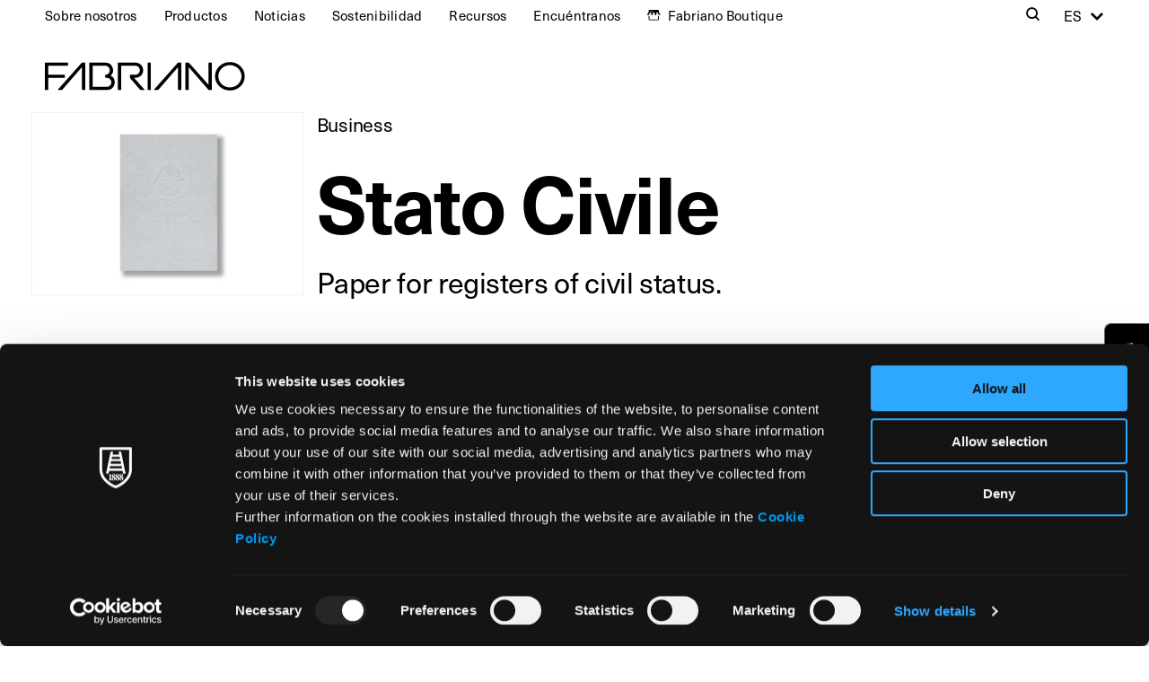

--- FILE ---
content_type: text/html; charset=UTF-8
request_url: https://fabriano.com/es/producto/stato-civile/
body_size: 15845
content:
<!doctype html>
<html lang="es-ES" >
    <head>
        <meta charset="utf-8">

                <meta http-equiv="X-UA-Compatible" content="IE=edge">

        <title>Stato Civile,papel para registros de estado civil</title>

                <meta name="HandheldFriendly" content="True">
        <meta name="MobileOptimized" content="320">
        <meta name="viewport" content="width=device-width, initial-scale=1"/>

                <link rel="apple-touch-icon" sizes="180x180" href="https://fabriano.com/wp-content/themes/fabriano_theme/favicos/apple-touch-icon.png?v=1.0.0">
        <link rel="icon" type="image/png" sizes="32x32" href="https://fabriano.com/wp-content/themes/fabriano_theme/favicos/favicon-32x32.png?v=1.0.0">
        <link rel="icon" type="image/png" sizes="16x16" href="https://fabriano.com/wp-content/themes/fabriano_theme/favicos/favicon-16x16.png?v=1.0.0">
        <link rel="manifest" href="https://fabriano.com/wp-content/themes/fabriano_theme/favicos/site.webmanifest">
        <link rel="mask-icon" href="https://fabriano.com/wp-content/themes/fabriano_theme/favicos/safari-pinned-tab.svg?v=1.0.0" color="#000000">
        <meta name="msapplication-TileColor" content="#000000">
        <meta name="theme-color" content="#000000">

        <link rel="pingback" href="https://fabriano.com/xmlrpc.php">

        <link rel="stylesheet" href="https://use.typekit.net/enp0xbh.css">
                <meta name='robots' content='index, follow, max-image-preview:large, max-snippet:-1, max-video-preview:-1' />
	<style>img:is([sizes="auto" i], [sizes^="auto," i]) { contain-intrinsic-size: 3000px 1500px }</style>
	
	<!-- This site is optimized with the Yoast SEO plugin v26.7 - https://yoast.com/wordpress/plugins/seo/ -->
	<meta name="description" content="Papel para registros de Estado Civil. La marca de agua clara/oscura reproduce el escudo de la República Italiana y la inscripción ESTADO CIVIL." />
	<link rel="canonical" href="https://fabriano.com/es/producto/stato-civile/" />
	<meta property="og:locale" content="es_ES" />
	<meta property="og:type" content="article" />
	<meta property="og:title" content="Stato Civile,papel para registros de estado civil" />
	<meta property="og:description" content="Papel para registros de Estado Civil. La marca de agua clara/oscura reproduce el escudo de la República Italiana y la inscripción ESTADO CIVIL." />
	<meta property="og:url" content="https://fabriano.com/es/producto/stato-civile/" />
	<meta property="og:site_name" content="Fabriano" />
	<meta property="article:publisher" content="https://www.facebook.com/cartafabriano/" />
	<meta property="article:modified_time" content="2023-10-30T11:22:01+00:00" />
	<meta property="og:image" content="https://fabriano.com/wp-content/uploads/2022/10/fabriano-cover-desk.jpg" />
	<meta property="og:image:width" content="1920" />
	<meta property="og:image:height" content="770" />
	<meta property="og:image:type" content="image/jpeg" />
	<meta name="twitter:card" content="summary_large_image" />
	<script type="application/ld+json" class="yoast-schema-graph">{"@context":"https://schema.org","@graph":[{"@type":["WebPage","CollectionPage"],"@id":"https://fabriano.com/es/producto/stato-civile/","url":"https://fabriano.com/es/producto/stato-civile/","name":"Stato Civile,papel para registros de estado civil","isPartOf":{"@id":"https://fabriano.com/es/#website"},"datePublished":"2021-10-27T10:08:13+00:00","dateModified":"2023-10-30T11:22:01+00:00","description":"Papel para registros de Estado Civil. La marca de agua clara/oscura reproduce el escudo de la República Italiana y la inscripción ESTADO CIVIL.","breadcrumb":{"@id":"https://fabriano.com/es/producto/stato-civile/#breadcrumb"},"inLanguage":"es"},{"@type":"BreadcrumbList","@id":"https://fabriano.com/es/producto/stato-civile/#breadcrumb","itemListElement":[{"@type":"ListItem","position":1,"name":"Home","item":"https://fabriano.com/es/"},{"@type":"ListItem","position":2,"name":"Products","item":"https://fabriano.com/es/producto/"},{"@type":"ListItem","position":3,"name":"﻿Stato Civile"}]},{"@type":"WebSite","@id":"https://fabriano.com/es/#website","url":"https://fabriano.com/es/","name":"Fabriano","description":"La bella carta dal 1264.","publisher":{"@id":"https://fabriano.com/es/#organization"},"potentialAction":[{"@type":"SearchAction","target":{"@type":"EntryPoint","urlTemplate":"https://fabriano.com/es/?s={search_term_string}"},"query-input":{"@type":"PropertyValueSpecification","valueRequired":true,"valueName":"search_term_string"}}],"inLanguage":"es"},{"@type":"Organization","@id":"https://fabriano.com/es/#organization","name":"Fabriano","url":"https://fabriano.com/es/","logo":{"@type":"ImageObject","inLanguage":"es","@id":"https://fabriano.com/es/#/schema/logo/image/","url":"https://fabriano.com/wp-content/uploads/2022/06/fabriano-logo-black.svg","contentUrl":"https://fabriano.com/wp-content/uploads/2022/06/fabriano-logo-black.svg","width":250,"height":35,"caption":"Fabriano"},"image":{"@id":"https://fabriano.com/es/#/schema/logo/image/"},"sameAs":["https://www.facebook.com/cartafabriano/","https://www.instagram.com/fabriano1264/","https://www.youtube.com/user/CartiereMiliani"]}]}</script>
	<!-- / Yoast SEO plugin. -->


<link rel="alternate" type="application/rss+xml" title="Fabriano &raquo; Feed" href="https://fabriano.com/es/feed/" />
<link rel="alternate" type="application/rss+xml" title="Fabriano &raquo; Feed de los comentarios" href="https://fabriano.com/es/comments/feed/" />
<style id='classic-theme-styles-inline-css' type='text/css'>
/*! This file is auto-generated */
.wp-block-button__link{color:#fff;background-color:#32373c;border-radius:9999px;box-shadow:none;text-decoration:none;padding:calc(.667em + 2px) calc(1.333em + 2px);font-size:1.125em}.wp-block-file__button{background:#32373c;color:#fff;text-decoration:none}
</style>
<style id='safe-svg-svg-icon-style-inline-css' type='text/css'>
.safe-svg-cover{text-align:center}.safe-svg-cover .safe-svg-inside{display:inline-block;max-width:100%}.safe-svg-cover svg{fill:currentColor;height:100%;max-height:100%;max-width:100%;width:100%}

</style>
<style id='global-styles-inline-css' type='text/css'>
:root{--wp--preset--aspect-ratio--square: 1;--wp--preset--aspect-ratio--4-3: 4/3;--wp--preset--aspect-ratio--3-4: 3/4;--wp--preset--aspect-ratio--3-2: 3/2;--wp--preset--aspect-ratio--2-3: 2/3;--wp--preset--aspect-ratio--16-9: 16/9;--wp--preset--aspect-ratio--9-16: 9/16;--wp--preset--color--black: #000000;--wp--preset--color--cyan-bluish-gray: #abb8c3;--wp--preset--color--white: #ffffff;--wp--preset--color--pale-pink: #f78da7;--wp--preset--color--vivid-red: #cf2e2e;--wp--preset--color--luminous-vivid-orange: #ff6900;--wp--preset--color--luminous-vivid-amber: #fcb900;--wp--preset--color--light-green-cyan: #7bdcb5;--wp--preset--color--vivid-green-cyan: #00d084;--wp--preset--color--pale-cyan-blue: #8ed1fc;--wp--preset--color--vivid-cyan-blue: #0693e3;--wp--preset--color--vivid-purple: #9b51e0;--wp--preset--gradient--vivid-cyan-blue-to-vivid-purple: linear-gradient(135deg,rgba(6,147,227,1) 0%,rgb(155,81,224) 100%);--wp--preset--gradient--light-green-cyan-to-vivid-green-cyan: linear-gradient(135deg,rgb(122,220,180) 0%,rgb(0,208,130) 100%);--wp--preset--gradient--luminous-vivid-amber-to-luminous-vivid-orange: linear-gradient(135deg,rgba(252,185,0,1) 0%,rgba(255,105,0,1) 100%);--wp--preset--gradient--luminous-vivid-orange-to-vivid-red: linear-gradient(135deg,rgba(255,105,0,1) 0%,rgb(207,46,46) 100%);--wp--preset--gradient--very-light-gray-to-cyan-bluish-gray: linear-gradient(135deg,rgb(238,238,238) 0%,rgb(169,184,195) 100%);--wp--preset--gradient--cool-to-warm-spectrum: linear-gradient(135deg,rgb(74,234,220) 0%,rgb(151,120,209) 20%,rgb(207,42,186) 40%,rgb(238,44,130) 60%,rgb(251,105,98) 80%,rgb(254,248,76) 100%);--wp--preset--gradient--blush-light-purple: linear-gradient(135deg,rgb(255,206,236) 0%,rgb(152,150,240) 100%);--wp--preset--gradient--blush-bordeaux: linear-gradient(135deg,rgb(254,205,165) 0%,rgb(254,45,45) 50%,rgb(107,0,62) 100%);--wp--preset--gradient--luminous-dusk: linear-gradient(135deg,rgb(255,203,112) 0%,rgb(199,81,192) 50%,rgb(65,88,208) 100%);--wp--preset--gradient--pale-ocean: linear-gradient(135deg,rgb(255,245,203) 0%,rgb(182,227,212) 50%,rgb(51,167,181) 100%);--wp--preset--gradient--electric-grass: linear-gradient(135deg,rgb(202,248,128) 0%,rgb(113,206,126) 100%);--wp--preset--gradient--midnight: linear-gradient(135deg,rgb(2,3,129) 0%,rgb(40,116,252) 100%);--wp--preset--font-size--small: 13px;--wp--preset--font-size--medium: 20px;--wp--preset--font-size--large: 36px;--wp--preset--font-size--x-large: 42px;--wp--preset--spacing--20: 0.44rem;--wp--preset--spacing--30: 0.67rem;--wp--preset--spacing--40: 1rem;--wp--preset--spacing--50: 1.5rem;--wp--preset--spacing--60: 2.25rem;--wp--preset--spacing--70: 3.38rem;--wp--preset--spacing--80: 5.06rem;--wp--preset--shadow--natural: 6px 6px 9px rgba(0, 0, 0, 0.2);--wp--preset--shadow--deep: 12px 12px 50px rgba(0, 0, 0, 0.4);--wp--preset--shadow--sharp: 6px 6px 0px rgba(0, 0, 0, 0.2);--wp--preset--shadow--outlined: 6px 6px 0px -3px rgba(255, 255, 255, 1), 6px 6px rgba(0, 0, 0, 1);--wp--preset--shadow--crisp: 6px 6px 0px rgba(0, 0, 0, 1);}:where(.is-layout-flex){gap: 0.5em;}:where(.is-layout-grid){gap: 0.5em;}body .is-layout-flex{display: flex;}.is-layout-flex{flex-wrap: wrap;align-items: center;}.is-layout-flex > :is(*, div){margin: 0;}body .is-layout-grid{display: grid;}.is-layout-grid > :is(*, div){margin: 0;}:where(.wp-block-columns.is-layout-flex){gap: 2em;}:where(.wp-block-columns.is-layout-grid){gap: 2em;}:where(.wp-block-post-template.is-layout-flex){gap: 1.25em;}:where(.wp-block-post-template.is-layout-grid){gap: 1.25em;}.has-black-color{color: var(--wp--preset--color--black) !important;}.has-cyan-bluish-gray-color{color: var(--wp--preset--color--cyan-bluish-gray) !important;}.has-white-color{color: var(--wp--preset--color--white) !important;}.has-pale-pink-color{color: var(--wp--preset--color--pale-pink) !important;}.has-vivid-red-color{color: var(--wp--preset--color--vivid-red) !important;}.has-luminous-vivid-orange-color{color: var(--wp--preset--color--luminous-vivid-orange) !important;}.has-luminous-vivid-amber-color{color: var(--wp--preset--color--luminous-vivid-amber) !important;}.has-light-green-cyan-color{color: var(--wp--preset--color--light-green-cyan) !important;}.has-vivid-green-cyan-color{color: var(--wp--preset--color--vivid-green-cyan) !important;}.has-pale-cyan-blue-color{color: var(--wp--preset--color--pale-cyan-blue) !important;}.has-vivid-cyan-blue-color{color: var(--wp--preset--color--vivid-cyan-blue) !important;}.has-vivid-purple-color{color: var(--wp--preset--color--vivid-purple) !important;}.has-black-background-color{background-color: var(--wp--preset--color--black) !important;}.has-cyan-bluish-gray-background-color{background-color: var(--wp--preset--color--cyan-bluish-gray) !important;}.has-white-background-color{background-color: var(--wp--preset--color--white) !important;}.has-pale-pink-background-color{background-color: var(--wp--preset--color--pale-pink) !important;}.has-vivid-red-background-color{background-color: var(--wp--preset--color--vivid-red) !important;}.has-luminous-vivid-orange-background-color{background-color: var(--wp--preset--color--luminous-vivid-orange) !important;}.has-luminous-vivid-amber-background-color{background-color: var(--wp--preset--color--luminous-vivid-amber) !important;}.has-light-green-cyan-background-color{background-color: var(--wp--preset--color--light-green-cyan) !important;}.has-vivid-green-cyan-background-color{background-color: var(--wp--preset--color--vivid-green-cyan) !important;}.has-pale-cyan-blue-background-color{background-color: var(--wp--preset--color--pale-cyan-blue) !important;}.has-vivid-cyan-blue-background-color{background-color: var(--wp--preset--color--vivid-cyan-blue) !important;}.has-vivid-purple-background-color{background-color: var(--wp--preset--color--vivid-purple) !important;}.has-black-border-color{border-color: var(--wp--preset--color--black) !important;}.has-cyan-bluish-gray-border-color{border-color: var(--wp--preset--color--cyan-bluish-gray) !important;}.has-white-border-color{border-color: var(--wp--preset--color--white) !important;}.has-pale-pink-border-color{border-color: var(--wp--preset--color--pale-pink) !important;}.has-vivid-red-border-color{border-color: var(--wp--preset--color--vivid-red) !important;}.has-luminous-vivid-orange-border-color{border-color: var(--wp--preset--color--luminous-vivid-orange) !important;}.has-luminous-vivid-amber-border-color{border-color: var(--wp--preset--color--luminous-vivid-amber) !important;}.has-light-green-cyan-border-color{border-color: var(--wp--preset--color--light-green-cyan) !important;}.has-vivid-green-cyan-border-color{border-color: var(--wp--preset--color--vivid-green-cyan) !important;}.has-pale-cyan-blue-border-color{border-color: var(--wp--preset--color--pale-cyan-blue) !important;}.has-vivid-cyan-blue-border-color{border-color: var(--wp--preset--color--vivid-cyan-blue) !important;}.has-vivid-purple-border-color{border-color: var(--wp--preset--color--vivid-purple) !important;}.has-vivid-cyan-blue-to-vivid-purple-gradient-background{background: var(--wp--preset--gradient--vivid-cyan-blue-to-vivid-purple) !important;}.has-light-green-cyan-to-vivid-green-cyan-gradient-background{background: var(--wp--preset--gradient--light-green-cyan-to-vivid-green-cyan) !important;}.has-luminous-vivid-amber-to-luminous-vivid-orange-gradient-background{background: var(--wp--preset--gradient--luminous-vivid-amber-to-luminous-vivid-orange) !important;}.has-luminous-vivid-orange-to-vivid-red-gradient-background{background: var(--wp--preset--gradient--luminous-vivid-orange-to-vivid-red) !important;}.has-very-light-gray-to-cyan-bluish-gray-gradient-background{background: var(--wp--preset--gradient--very-light-gray-to-cyan-bluish-gray) !important;}.has-cool-to-warm-spectrum-gradient-background{background: var(--wp--preset--gradient--cool-to-warm-spectrum) !important;}.has-blush-light-purple-gradient-background{background: var(--wp--preset--gradient--blush-light-purple) !important;}.has-blush-bordeaux-gradient-background{background: var(--wp--preset--gradient--blush-bordeaux) !important;}.has-luminous-dusk-gradient-background{background: var(--wp--preset--gradient--luminous-dusk) !important;}.has-pale-ocean-gradient-background{background: var(--wp--preset--gradient--pale-ocean) !important;}.has-electric-grass-gradient-background{background: var(--wp--preset--gradient--electric-grass) !important;}.has-midnight-gradient-background{background: var(--wp--preset--gradient--midnight) !important;}.has-small-font-size{font-size: var(--wp--preset--font-size--small) !important;}.has-medium-font-size{font-size: var(--wp--preset--font-size--medium) !important;}.has-large-font-size{font-size: var(--wp--preset--font-size--large) !important;}.has-x-large-font-size{font-size: var(--wp--preset--font-size--x-large) !important;}
:where(.wp-block-post-template.is-layout-flex){gap: 1.25em;}:where(.wp-block-post-template.is-layout-grid){gap: 1.25em;}
:where(.wp-block-columns.is-layout-flex){gap: 2em;}:where(.wp-block-columns.is-layout-grid){gap: 2em;}
:root :where(.wp-block-pullquote){font-size: 1.5em;line-height: 1.6;}
</style>
<link rel='stylesheet' id='css-select2-css' href='https://fabriano.com/wp-content/themes/fabriano_theme/library/js/libs/select2/css/select2.min.css' type='text/css' media='all' />
<link rel='stylesheet' id='main-css-css' href='https://fabriano.com/wp-content/themes/fabriano_theme/library/css/styles.css' type='text/css' media='all' />
<link rel="https://api.w.org/" href="https://fabriano.com/es/wp-json/" /><link rel='shortlink' href='https://fabriano.com/es/?p=8013' />
<link rel="alternate" title="oEmbed (JSON)" type="application/json+oembed" href="https://fabriano.com/es/wp-json/oembed/1.0/embed?url=https%3A%2F%2Ffabriano.com%2Fes%2Fproducto%2Fstato-civile%2F" />
<link rel="alternate" title="oEmbed (XML)" type="text/xml+oembed" href="https://fabriano.com/es/wp-json/oembed/1.0/embed?url=https%3A%2F%2Ffabriano.com%2Fes%2Fproducto%2Fstato-civile%2F&#038;format=xml" />
<meta name="generator" content="WPML ver:4.8.6 stt:7,13,46,9;" />
        
                <!-- Google Tag Manager -->
        <script>(function(w,d,s,l,i){w[l]=w[l]||[];w[l].push({'gtm.start':
        new Date().getTime(),event:'gtm.js'});var f=d.getElementsByTagName(s)[0],
        j=d.createElement(s),dl=l!='dataLayer'?'&l='+l:'';j.async=true;j.src=
        'https://www.googletagmanager.com/gtm.js?id='+i+dl;f.parentNode.insertBefore(j,f);
        })(window,document,'script','dataLayer','GTM-K6B2BD6');</script>
        <!-- End Google Tag Manager -->
            </head>
        <body class="wp-singular product_post_type-template-default single single-product_post_type postid-8013 wp-theme-fabriano_theme no-lines">
        <!-- Google Tag Manager (noscript) -->
        <noscript><iframe src="https://www.googletagmanager.com/ns.html?id=GTM-K6B2BD6"
        height="0" width="0" style="display:none;visibility:hidden"></iframe></noscript>
        <!-- End Google Tag Manager (noscript) -->
        <div id="container" class="main-container">
            <header class="main-header js-main-header ">
                <div id="inner-header" class="page-block inner-header wrap">
                    <nav class="topbar-navigation columns m-up" >
                        <ul id="menu-topbar-menu-left-es" class="nav top-nav top-nav-left flex column m-6of7 h-3of4 js-topbar-left"><li id="menu-item-8324" class="dropdown-opener js-dropdown-opener menu-item menu-item-type-custom menu-item-object-custom menu-item-has-children menu-item-8324"><a href="#about-us">Sobre nosotros</a>
<ul class="sub-menu">
	<li id="menu-item-11094" class="menu-item menu-item-type-post_type menu-item-object-page menu-item-11094"><a href="https://fabriano.com/es/acerca-de-nosotros/">Sobre nosotros</a></li>
	<li id="menu-item-8327" class="menu-item menu-item-type-post_type menu-item-object-page menu-item-8327"><a href="https://fabriano.com/es/history/">Historia</a></li>
	<li id="menu-item-8328" class="menu-item menu-item-type-post_type menu-item-object-page menu-item-8328"><a href="https://fabriano.com/es/fabricacion-del-papel/">Fabricación del Papel</a></li>
	<li id="menu-item-8326" class="menu-item menu-item-type-post_type menu-item-object-page menu-item-8326"><a href="https://fabriano.com/es/testimonios-ilustres/">Artistas intemporales</a></li>
</ul>
</li>
<li id="menu-item-21922" class="dropdown-opener js-dropdown-opener menu-item menu-item-type-custom menu-item-object-custom menu-item-has-children menu-item-21922"><a href="#products">Productos</a>
<ul class="sub-menu">
	<li id="menu-item-21923" class="menu-item menu-item-type-custom menu-item-object-custom menu-item-21923"><a href="https://fabriano.com/es/productos/bellas-artes/">Bellas artes</a></li>
	<li id="menu-item-21924" class="menu-item menu-item-type-custom menu-item-object-custom menu-item-21924"><a href="https://fabriano.com/es/productos/arte-en-la-escuela/">Arte en la escuela</a></li>
	<li id="menu-item-21925" class="menu-item menu-item-type-custom menu-item-object-custom menu-item-21925"><a href="https://fabriano.com/es/productos/papel-creativo/">Papel Creativo</a></li>
	<li id="menu-item-21926" class="menu-item menu-item-type-custom menu-item-object-custom menu-item-21926"><a href="https://fabriano.com/es/productos/papeleria/">Papelería</a></li>
	<li id="menu-item-21927" class="menu-item menu-item-type-custom menu-item-object-custom menu-item-21927"><a href="https://fabriano.com/es/productos/imprecion-de-arte-es/">Impresión de arte</a></li>
	<li id="menu-item-21928" class="menu-item menu-item-type-custom menu-item-object-custom menu-item-21928"><a href="https://fabriano.com/es/productos/business-es/">Business</a></li>
	<li id="menu-item-21929" class="menu-item menu-item-type-custom menu-item-object-custom menu-item-21929"><a href="https://fabriano.com/es/just-for-you/">Just for You</a></li>
</ul>
</li>
<li id="menu-item-8329" class="dropdown-opener js-dropdown-opener menu-item menu-item-type-custom menu-item-object-custom menu-item-has-children menu-item-8329"><a href="#news-events">Noticias</a>
<ul class="sub-menu">
	<li id="menu-item-15943" class="menu-item menu-item-type-post_type_archive menu-item-object-blog_post_type menu-item-15943"><a href="https://fabriano.com/es/fabriano-world/">Noticias</a></li>
	<li id="menu-item-8709" class="menu-item menu-item-type-post_type menu-item-object-page menu-item-8709"><a href="https://fabriano.com/es/press-and-media/">Press &#038; Media</a></li>
	<li id="menu-item-21930" class="menu-item menu-item-type-post_type menu-item-object-page menu-item-21930"><a href="https://fabriano.com/es/collaborations/">Colaboración</a></li>
	<li id="menu-item-8337" class="menu-item menu-item-type-post_type menu-item-object-page menu-item-8337"><a href="https://fabriano.com/es/residencia-de-artistas/">Residencia de Artistas</a></li>
</ul>
</li>
<li id="menu-item-8335" class="menu-item menu-item-type-post_type menu-item-object-page menu-item-8335"><a href="https://fabriano.com/es/sostenibilidad/">Sostenibilidad</a></li>
<li id="menu-item-8339" class="dropdown-opener js-dropdown-opener menu-item menu-item-type-custom menu-item-object-custom menu-item-has-children menu-item-8339"><a href="#Resources">Recursos</a>
<ul class="sub-menu">
	<li id="menu-item-8333" class="menu-item menu-item-type-post_type menu-item-object-page menu-item-8333"><a href="https://fabriano.com/es/tutoriales/">Tutoriales</a></li>
	<li id="menu-item-8331" class="menu-item menu-item-type-post_type menu-item-object-page menu-item-8331"><a href="https://fabriano.com/es/glosario/">Glosario</a></li>
	<li id="menu-item-9476" class="menu-item menu-item-type-post_type menu-item-object-page menu-item-9476"><a href="https://fabriano.com/es/descargar/">Descargar</a></li>
	<li id="menu-item-14565" class="menu-item menu-item-type-post_type menu-item-object-page menu-item-14565"><a href="https://fabriano.com/es/area-profesores/">Area profesores</a></li>
</ul>
</li>
<li id="menu-item-8340" class="dropdown-opener js-dropdown-opener menu-item menu-item-type-custom menu-item-object-custom menu-item-has-children menu-item-8340"><a href="#find-us">Encuéntranos</a>
<ul class="sub-menu">
	<li id="menu-item-8341" class="menu-item menu-item-type-post_type menu-item-object-page menu-item-8341"><a href="https://fabriano.com/es/contactos-y-distribuidores/">Contactos &#038; distribuidores</a></li>
</ul>
</li>
<li id="menu-item-21931" class="icon-fabriano-boutique menu-item menu-item-type-custom menu-item-object-custom menu-item-21931"><a target="_blank" href="https://www.fabrianoboutique.com/">Fabriano Boutique</a></li>
</ul>                        <div class="last-column column columns m-1of7 h-1of4">
                            <div class="search-wrapper mgn-lft-auto text-label">
                                <a href="#search" class="search-toggle js-search-toggle" title="Search"><span class="block-content icon icon-search"><span class="icon-label">Search</span></span></a>
                            </div>
                                            <div class="language-selector ">
                    <ul>
                        <li class="language-dropdown language-item">
                            <a href="https://fabriano.com/es/producto/stato-civile/" class="languages-opener icon icon-after icon-select-up text-label js-language-toggle"><span class="icon-label">es</span></a>
                            <ul class="language-choices js-language-choices">
                                                                <li class="language-choice">
                                    <a href="https://fabriano.com/en/product/stato-civile/" class="language-link"><span class="wpml-ls-native text-label font-bold" lang="en">English</span></a>
                                </li>
                                                                <li class="language-choice">
                                    <a href="https://fabriano.com/fr/produit/stato-civile/" class="language-link"><span class="wpml-ls-native text-label font-bold" lang="fr">Français</span></a>
                                </li>
                                                                <li class="language-choice">
                                    <a href="https://fabriano.com/prodotto/stato-civile/" class="language-link"><span class="wpml-ls-native text-label font-bold" lang="it">Italiano</span></a>
                                </li>
                                                            </ul>
                        </li>
                    </ul>
                </div>
                                        </div>
                    </nav>
                    <div class="logo-products-wrapper columns">
                                                <div id="logo" class="main-logo column m-4of5 p-1of2">
                            <a href="https://fabriano.com/es/" class="main-logo-wrapper main-logo-links">
                                <img src="https://fabriano.com/wp-content/themes/fabriano_theme/library/images/fabriano-logo-black.svg" alt="Fabriano" class="logo-black fit-contain">
                                <img src="https://fabriano.com/wp-content/themes/fabriano_theme/library/images/fabriano-logo-white.svg" alt="Fabriano" class="logo-white fit-contain">
                            </a>
                        </div>
                        <div class="products-opener-wrapper column m-1of5 p-1of2 m-down">
                            <a href="#products" class="products-opener text-content font-bold mgn-lft-auto inline-flex js-products-opener">
                                                                <span class="icon icon-hamburger"></span>
                            </a>
                        </div>
                    </div>
                    <div class="page-block-lines no-events">
                        <div class="lines m-all"></div>
                    </div>
                </div>
                <div class="search-form-wrapper js-search-form-wrapper">
                    <div class="wrap">
                        <a href="#" class="search-close js-search-close"><span class="text-content icon icon-close"><span class="icon-label">Close</span></span></a>
                        <form role="search" method="get" id="searchform-desktop" class="search-form form m-all t-1of2" action="https://fabriano.com/es/">
    <div class="form-field m-all">
        <input type="search" id="s-desktop" name="s" value="" placeholder="Cerca:" class="form-input form-input-text search-textfield" />
    </div>
    <button type="submit" id="searchsubmit-desktop" class="search-submit text-content icon icon-search"><span class="icon-label">Cerca</span></button>
</form>
                    </div>
                </div>
            </header>
            <nav class="products-navigation columns js-products-navigation">
                <div class="products-navigation-header columns column m-all p-5of6">
                                        <a href="" class="product-navigation-close text-heading small mgn-lft-auto js-products-close"><span class="icon icon-close"><span class="icon-label">Cerrar</span></span></a>
                </div>
                                <nav class="topbar-navigation-mobile m-down" >
                    <div class="search-form-wrapper-mobile column"><form role="search" method="get" id="searchform-mobile" class="search-form form m-all t-1of2" action="https://fabriano.com/es/">
    <div class="form-field m-all">
        <input type="search" id="s-mobile" name="s" value="" placeholder="Cerca:" class="form-input form-input-text search-textfield" />
    </div>
    <button type="submit" id="searchsubmit-mobile" class="search-submit text-content icon icon-search"><span class="icon-label">Cerca</span></button>
</form>
</div>
                    <ul id="menu-topbar-menu-left-es-1" class="nav top-nav-mobile topbar-mobile"><li class="dropdown-opener js-dropdown-opener menu-item menu-item-type-custom menu-item-object-custom menu-item-has-children menu-item-8324"><a href="#about-us">Sobre nosotros</a>
<ul class="sub-menu">
	<li class="menu-item menu-item-type-post_type menu-item-object-page menu-item-11094"><a href="https://fabriano.com/es/acerca-de-nosotros/">Sobre nosotros</a></li>
	<li class="menu-item menu-item-type-post_type menu-item-object-page menu-item-8327"><a href="https://fabriano.com/es/history/">Historia</a></li>
	<li class="menu-item menu-item-type-post_type menu-item-object-page menu-item-8328"><a href="https://fabriano.com/es/fabricacion-del-papel/">Fabricación del Papel</a></li>
	<li class="menu-item menu-item-type-post_type menu-item-object-page menu-item-8326"><a href="https://fabriano.com/es/testimonios-ilustres/">Artistas intemporales</a></li>
</ul>
</li>
<li class="dropdown-opener js-dropdown-opener menu-item menu-item-type-custom menu-item-object-custom menu-item-has-children menu-item-21922"><a href="#products">Productos</a>
<ul class="sub-menu">
	<li class="menu-item menu-item-type-custom menu-item-object-custom menu-item-21923"><a href="https://fabriano.com/es/productos/bellas-artes/">Bellas artes</a></li>
	<li class="menu-item menu-item-type-custom menu-item-object-custom menu-item-21924"><a href="https://fabriano.com/es/productos/arte-en-la-escuela/">Arte en la escuela</a></li>
	<li class="menu-item menu-item-type-custom menu-item-object-custom menu-item-21925"><a href="https://fabriano.com/es/productos/papel-creativo/">Papel Creativo</a></li>
	<li class="menu-item menu-item-type-custom menu-item-object-custom menu-item-21926"><a href="https://fabriano.com/es/productos/papeleria/">Papelería</a></li>
	<li class="menu-item menu-item-type-custom menu-item-object-custom menu-item-21927"><a href="https://fabriano.com/es/productos/imprecion-de-arte-es/">Impresión de arte</a></li>
	<li class="menu-item menu-item-type-custom menu-item-object-custom menu-item-21928"><a href="https://fabriano.com/es/productos/business-es/">Business</a></li>
	<li class="menu-item menu-item-type-custom menu-item-object-custom menu-item-21929"><a href="https://fabriano.com/es/just-for-you/">Just for You</a></li>
</ul>
</li>
<li class="dropdown-opener js-dropdown-opener menu-item menu-item-type-custom menu-item-object-custom menu-item-has-children menu-item-8329"><a href="#news-events">Noticias</a>
<ul class="sub-menu">
	<li class="menu-item menu-item-type-post_type_archive menu-item-object-blog_post_type menu-item-15943"><a href="https://fabriano.com/es/fabriano-world/">Noticias</a></li>
	<li class="menu-item menu-item-type-post_type menu-item-object-page menu-item-8709"><a href="https://fabriano.com/es/press-and-media/">Press &#038; Media</a></li>
	<li class="menu-item menu-item-type-post_type menu-item-object-page menu-item-21930"><a href="https://fabriano.com/es/collaborations/">Colaboración</a></li>
	<li class="menu-item menu-item-type-post_type menu-item-object-page menu-item-8337"><a href="https://fabriano.com/es/residencia-de-artistas/">Residencia de Artistas</a></li>
</ul>
</li>
<li class="menu-item menu-item-type-post_type menu-item-object-page menu-item-8335"><a href="https://fabriano.com/es/sostenibilidad/">Sostenibilidad</a></li>
<li class="dropdown-opener js-dropdown-opener menu-item menu-item-type-custom menu-item-object-custom menu-item-has-children menu-item-8339"><a href="#Resources">Recursos</a>
<ul class="sub-menu">
	<li class="menu-item menu-item-type-post_type menu-item-object-page menu-item-8333"><a href="https://fabriano.com/es/tutoriales/">Tutoriales</a></li>
	<li class="menu-item menu-item-type-post_type menu-item-object-page menu-item-8331"><a href="https://fabriano.com/es/glosario/">Glosario</a></li>
	<li class="menu-item menu-item-type-post_type menu-item-object-page menu-item-9476"><a href="https://fabriano.com/es/descargar/">Descargar</a></li>
	<li class="menu-item menu-item-type-post_type menu-item-object-page menu-item-14565"><a href="https://fabriano.com/es/area-profesores/">Area profesores</a></li>
</ul>
</li>
<li class="dropdown-opener js-dropdown-opener menu-item menu-item-type-custom menu-item-object-custom menu-item-has-children menu-item-8340"><a href="#find-us">Encuéntranos</a>
<ul class="sub-menu">
	<li class="menu-item menu-item-type-post_type menu-item-object-page menu-item-8341"><a href="https://fabriano.com/es/contactos-y-distribuidores/">Contactos &#038; distribuidores</a></li>
</ul>
</li>
<li class="icon-fabriano-boutique menu-item menu-item-type-custom menu-item-object-custom menu-item-21931"><a target="_blank" href="https://www.fabrianoboutique.com/">Fabriano Boutique</a></li>
</ul><ul id="menu-group-sites-es" class="nav top-nav-mobile sites-mobile"><li id="menu-item-8342" class="dropdown-opener js-dropdown-opener menu-item menu-item-type-custom menu-item-object-custom menu-item-has-children menu-item-8342"><a href="#group-sites">Webs del Grupo</a>
<ul class="sub-menu">
	<li id="menu-item-8343" class="menu-item menu-item-type-custom menu-item-object-custom menu-item-8343"><a target="_blank" href="https://fedrigoni.com/en">Fedrigoni</a></li>
	<li id="menu-item-8344" class="menu-item menu-item-type-custom menu-item-object-custom menu-item-8344"><a target="_blank" href="https://paper.fedrigoni.com/esp">Fedrigoni Special Papers</a></li>
	<li id="menu-item-8345" class="menu-item menu-item-type-custom menu-item-object-custom menu-item-8345"><a target="_blank" href="https://selfadhesives.fedrigoni.com/">Fedrigoni Self-Adhesives</a></li>
	<li id="menu-item-8346" class="menu-item menu-item-type-custom menu-item-object-custom menu-item-8346"><a target="_blank" href="https://mycordenons.com/">myCordenons</a></li>
	<li id="menu-item-8347" class="menu-item menu-item-type-custom menu-item-object-custom menu-item-8347"><a target="_blank" href="https://www.fabrianoboutique.it/en/">Fabriano Boutique</a></li>
</ul>
</li>
</ul>                        <div class="last-column columns">
                        <ul id="menu-socials-es" class="nav top-nav socials-mobile"><li id="menu-item-8353" class="social facebook menu-item menu-item-type-custom menu-item-object-custom menu-item-8353"><a target="_blank" href="https://www.facebook.com/cartafabriano/">Carta Fabriano &#8211; Facebook</a></li>
<li id="menu-item-8354" class="social instagram menu-item menu-item-type-custom menu-item-object-custom menu-item-8354"><a target="_blank" href="https://www.instagram.com/fabriano1264/">fabriano1264 &#8211; Instagram</a></li>
<li id="menu-item-8355" class="social youtube menu-item menu-item-type-custom menu-item-object-custom menu-item-8355"><a target="_blank" href="https://www.youtube.com/user/CartiereMiliani">Carta Fabriano &#8211; Youtube</a></li>
</ul>                <div class="language-selector language-selector-mobile">
                    <ul>
                        <li class="language-dropdown language-item">
                            <a href="https://fabriano.com/es/producto/stato-civile/" class="languages-opener icon icon-after icon-select-up text-label js-language-toggle"><span class="icon-label">es</span></a>
                            <ul class="language-choices js-language-choices">
                                                                <li class="language-choice">
                                    <a href="https://fabriano.com/en/product/stato-civile/" class="language-link"><span class="wpml-ls-native text-label font-bold" lang="en">English</span></a>
                                </li>
                                                                <li class="language-choice">
                                    <a href="https://fabriano.com/fr/produit/stato-civile/" class="language-link"><span class="wpml-ls-native text-label font-bold" lang="fr">Français</span></a>
                                </li>
                                                                <li class="language-choice">
                                    <a href="https://fabriano.com/prodotto/stato-civile/" class="language-link"><span class="wpml-ls-native text-label font-bold" lang="it">Italiano</span></a>
                                </li>
                                                            </ul>
                        </li>
                    </ul>
                </div>
                                    </div>
                </nav>
            </nav>
            <div id="content">
                <div id="inner-content" class="page-container wrap product-page">
                    <main id="main" class="m-all" >
                                            <article id="post-8013" class="m-all post-8013 product_post_type type-product_post_type status-publish hentry product_categories-business-es product_categories-carte-filigranate-per-documenti-es" role="article">
                            <header class="page-block page-header product-header columns m-all">
    <figure class="visual-column ratio ratio-4x3 column m-all p-1of3 t-1of4">
        <div class="ratio-content">
            <img src="https://fabriano.com/wp-content/uploads/2021/10/statocivile_hero.png" alt="" class="page-header-image fit-cover">
        </div>
    </figure>
    <div class="content-column column m-all p-2of3 t-3of4">
        <div class="page-header-subheading m-all text-content">            <a href="https://fabriano.com/es/productos/business-es/" class="product-category-link" >Business</a>
            </div>
        <h1 class="page-header-heading m-all text-heading huge">﻿Stato Civile</h1>
        <div class="page-header-abstract m-all d-2of3 text-content big">Paper for registers of civil status.</div>
    </div>
    <div class="page-block-lines no-events t-up">
        <div class="lines m-all"></div>
    </div>
</header>
                            <div class="page-block product-contents-block columns m-all">
                                <div class="properties-column column m-all d-1of4">
<div class="properties-block">        <div class="property-group">
            <h3 class="property-group-heading text-label">Tipo</h3>
            <div class="properties-list">
                                    <span class="property-item text-label inline-block relative js-glossary-voice"
                          data-categories="Printmaking Filters|Business Filters">
                <a href="https://fabriano.com/es/glosario/#filigrana" class="property-item-label  paper_logo_icon"><span>Filigrana</span></a>
                                    <span class="property-item-popup js-glossary-popup">
                    <a href="https://fabriano.com/es/glosario/#filigrana" class="property-item-outer-wrapper">
                        <span class="property-item-wrapper column">
                            <span class="property-glossary-term block text-label font-bold">Filigrana</span>
                            <span class="property-glossary-definition text-label small">(término de orfebrería) técnica que consiste en la elaboración de un alambre de metal fino de níquel-plata, cobre o bronce, que se moldea a mano con herramientas de orfebrería, se&hellip;</span>
                        </span>
                    </a>
                </span>
                                </span>
                                </div>
        </div>
                <div class="property-group">
            <h3 class="property-group-heading text-label">Características y certificaciones medioambientales</h3>
            <div class="properties-list">
                                    <span class="property-item text-label inline-block relative js-glossary-voice"
                          data-categories="Arts Filters|School Filters|Craft Filters|Stationery Filters|Printmaking Filters|Business Filters">
                <a href="https://fabriano.com/es/glosario/#acid-free" class="property-item-label has-logo paper_logo_icon">                        <img src="https://fabriano.com/wp-content/uploads/2022/11/Fabriano_Acid-free_Icon_BLK_RGB.svg" alt="Acid Free" class="property-item-logo fit-contain">
                        <span>Acid Free</span></a>
                                    <span class="property-item-popup js-glossary-popup">
                    <a href="https://fabriano.com/es/glosario/#acid-free" class="property-item-outer-wrapper">
                        <span class="property-item-wrapper column">
                            <span class="property-glossary-term block text-label font-bold">Acid free</span>
                            <span class="property-glossary-definition text-label small">Papeles producidos en un entorno neutro, libres de ácidos. En el pasado se utilizaba sulfato de alumbre para el encolaje del papel, lo que provocaba el efecto adverso de aumentar&hellip;</span>
                        </span>
                    </a>
                </span>
                                </span>
                                        <span class="property-item text-label inline-block relative js-glossary-voice"
                          data-categories="Arts Filters|School Filters|Craft Filters|Stationery Filters|Printmaking Filters|Business Filters">
                <a href="https://fabriano.com/es/glosario/#ecf" class="property-item-label has-logo paper_logo_icon">                        <img src="https://fabriano.com/wp-content/uploads/2022/11/Fabriano_Elemental_Chlorine-free_Icon_BLK_RGB.svg" alt="Elemental Chlorine Free - Libre de cloro elemental" class="property-item-logo fit-contain">
                        <span>Elemental Chlorine Free - Libre de cloro elemental</span></a>
                                    <span class="property-item-popup js-glossary-popup">
                    <a href="https://fabriano.com/es/glosario/#ecf" class="property-item-outer-wrapper">
                        <span class="property-item-wrapper column">
                            <span class="property-glossary-term block text-label font-bold">ECF</span>
                            <span class="property-glossary-definition text-label small">Acrónimo de Elemental Chlorine Free. Esta marca certifica que la celulosa utilizada para fabricar el papel se ha blanqueado sin hacer uso de biósido de cloro.</span>
                        </span>
                    </a>
                </span>
                                </span>
                                        <span class="property-item text-label inline-block relative js-glossary-voice"
                          data-categories="Arts Filters|School Filters|Craft Filters|Stationery Filters|Printmaking Filters|Business Filters">
                <a href="https://fabriano.com/es/glosario/#energia-hidraulica" class="property-item-label has-logo paper_logo_icon">                        <img src="https://fabriano.com/wp-content/uploads/2022/11/Fabriano_Hydro-power_Product_Icon_BLK_RGB.svg" alt="Hydro Power" class="property-item-logo fit-contain">
                        <span>Hydro Power</span></a>
                                    <span class="property-item-popup js-glossary-popup">
                    <a href="https://fabriano.com/es/glosario/#energia-hidraulica" class="property-item-outer-wrapper">
                        <span class="property-item-wrapper column">
                            <span class="property-glossary-term block text-label font-bold">Energia Hidraulica</span>
                            <span class="property-glossary-definition text-label small">Identifica el papel Fabriano producido con al menos un 60% de energía hidroeléctrica. El uso de esta fuente de energía renovable, a través de pequeñas centrales eléctricas propias, nos permite&hellip;</span>
                        </span>
                    </a>
                </span>
                                </span>
                                        <span class="property-item text-label inline-block relative js-glossary-voice"
                          data-categories="Arts Filters|School Filters|Craft Filters|Stationery Filters|Printmaking Filters|Business Filters">
                <a href="https://fabriano.com/es/glosario/#long-life" class="property-item-label has-logo paper_logo_icon">                        <img src="https://fabriano.com/wp-content/uploads/2022/11/Fabriano_Long_Life_ISO_9706_Icon_BLK_RGB.svg" alt="Long Life ISO 9706" class="property-item-logo fit-contain">
                        <span>Long Life ISO 9706</span></a>
                                    <span class="property-item-popup js-glossary-popup">
                    <a href="https://fabriano.com/es/glosario/#long-life" class="property-item-outer-wrapper">
                        <span class="property-item-wrapper column">
                            <span class="property-glossary-term block text-label font-bold">Long life</span>
                            <span class="property-glossary-definition text-label small">Los papeles Long Life se fabrican de acuerdo con la norma ISO 9706. En resumen, requiere la ausencia de lignina (la parte leñosa que recubre la celulosa obtenida de los&hellip;</span>
                        </span>
                    </a>
                </span>
                                </span>
                                </div>
        </div>
        </div>

</div>
                                <div class="content-column column column-no-pad m-all d-3of4"><div class="product-description-block columns m-all">
    <div class="description-column column m-all t-2of3 text-content">
                <p>The multitonal watermark reproduces the Italian Republis seal and the writing STATO CIVILE and in the lower right corner the writing C.M. FABRIANO. </p>
        <div class="actions-column m-down">
                                            </div>
                        <div class="product-detail-block m-all">
            <h3 class="detail-label text-content medium">Peso o Grosor</h3>
            <div class="detail-content text-content medium">93 y 120 gsm</div>
        </div>
                <div class="product-detail-block m-all">
            <h3 class="detail-label text-content medium">Formato</h3>
            <div class="detail-content text-content medium"><strong>Hoja</strong>: 48x66 cm</div>
        </div>
            </div>
    <div class="actions-column column m-all t-1of3 text-right m-up">
                            </div>
    <div class="gallery-column column m-all t-2of3">
        <div class="block-gallery text-content m-all" data-id="gallery-ZLYb1Xfc">
    <div class="image-gallery js-slider js-generic-slider">
                <figure class="gallery-figure ratio ratio-4x3 m-all js-image-slide">
            <div class="ratio-content"><img src="https://fabriano.com/wp-content/uploads/2021/10/statocivile_001.png" alt="" class="gallery-image fit-cover"></div>
        </figure>
            </div>
    <div class="slider-nav columns m-all hidden js-slider-nav">
        <div class="slider-ui column m-all">
            <div class="slider-paging">
                <div class="p-down mobile-counter"></div>
                <div class="t-up js-slider-dots text-label"></div>
            </div>
            <div class="slider-arrows">
                <img src="https://fabriano.com/wp-content/themes/fabriano_theme/library/images/arrow-prev.svg" alt="Prev" class="slider-arrow slider-arrow-prev js-arrow-prev">
                <img src="https://fabriano.com/wp-content/themes/fabriano_theme/library/images/arrow-next.svg" alt="Next" class="slider-arrow slider-arrow-next js-arrow-next">
            </div>
        </div>
    </div>
</div>
    </div>
</div>
</div>
                                <div class="applications-column column column-no-pad m-all"></div>
                                <div class="relateds-column column column-no-pad m-all"><div class="relateds-block columns m-all">
    <h2 class="relateds-heading text-heading column m-all d-1of4">Productos Relacionados</h2>
    <div class="relateds-list columns column column-no-pad m-all"><div class="product-block column m-all p-1of2 t-1of4 active-product js-category-product-block" data-id="pid-8081" data-props="1834-type-es|1936-white-2-es|1932-watermarked-es|1784-medium-90-to-160gsm-es|1700-a4-es|1596-acid-free-es|1612-elemental-chlorine-free-es|1616-fsc-es|1621-hydro-power-es|1626-long-life-iso-9706-es">
    <figure class="product-figure ratio ratio-4x3 m-all">
        <a href="https://fabriano.com/es/producto/protocollo-miliaflex/" class="product-link ratio-content">
            <img src="https://fabriano.com/wp-content/uploads/2021/10/1-Protocollo-Fabriano-125-UB-MILIAFLEX-768x576.jpg" alt="" title="﻿Protocollo Miliaflex" class="product-image fit-cover">
        </a>
    </figure>
    <h3 class="product-heading text-heading small m-all"><a href="https://fabriano.com/es/producto/protocollo-miliaflex/" class="product-link">﻿Protocollo Miliaflex</a></h3>
</div>
<div class="product-block column m-all p-1of2 t-1of4 active-product js-category-product-block" data-id="pid-8241" data-props="1778-low-up-to-90gsm-es|1781-low-up-to-100gsm-es|1717-large-from-70x100-to-76x112-cm-es|1485-sheet-2-es|1596-acid-free-es|1612-elemental-chlorine-free-es|1621-hydro-power-es|1626-long-life-iso-9706-es">
    <figure class="product-figure ratio ratio-4x3 m-all">
        <a href="https://fabriano.com/es/producto/catenelle/" class="product-link ratio-content">
            <img src="https://fabriano.com/wp-content/uploads/2021/10/catenelle_hero-768x572.png" alt="" title="Catenelle" class="product-image fit-cover">
        </a>
    </figure>
    <h3 class="product-heading text-heading small m-all"><a href="https://fabriano.com/es/producto/catenelle/" class="product-link">Catenelle</a></h3>
</div>
</div>
</div>
</div>
                                <div class="page-block-lines no-events t-up">
                                    <div class="lines m-all"></div>
                                </div>
                            </div>
                        </article>
                                        </main>
                </div>
            </div>
<div class="contact-us-link">
    <div class="opener js-contact-overlay-opener">
        Contáctanos    </div>
</div>
<div class="contact-us-overlay hidden js-contact-overlay">
    <div class="contact-details-header wrap columns">
        <a href="#" class="close-button icon icon-close block-content js-contact-overlay-close"><span class="icon-label">Cerrar</span></a>
    </div>
    <div class="contact-details-content wrap columns columns-center">
        <header class="contact-info-header columns m-all d-3of4">
            <div class="column m-all t-2of3 js-form-title">
                <h2 class="block-heading-h medium">¿Cómo podemos ayudarte?</h2>
                <div class="block-heading-h medium js-hide-after-topic">Selecciona una temática.</div>
            </div>
            <div class="column m-all t-2of3 js-res-ok hidden">
                <div class="block-heading-h medium">Gracias.</div>
                <div class="block-content-h" style="margin-top: 5rem">Te contestaremos lo antes posible. </div>
            </div>
        </header>
        <div class="contact-form-wrapper columns m-all d-3of4"><form action="#" id="contact-overlay-form" class="form contact-form js-contact-overlay-form columns m-all" data-action="fabriano_contacts_overlay" method="post">
    <div class="column m-all t-1of2 c-sx">
        <div class="form-field" style="margin-top: 3.4rem">
            <select name="request" id="request" class="form-select" required>
                <option value="" class="form-option" selected disabled>Temática *</option>
                                    <option value="fine_arts_products" class="form-option">Bellas artes</option>
                                        <option value="schools_products" class="form-option">Productos para la escuela</option>
                                        <option value="stationery" class="form-option">Papeleria</option>
                                        <option value="hobby_and_craft" class="form-option">Hobby y artesanía</option>
                                        <option value="security_paper" class="form-option">Papel de seguridad</option>
                                        <option value="partnership_and_sponsoring" class="form-option">Asociación y patrocinio</option>
                                        <option value="information_quality_safety" class="form-option">Información sobre Calidad y Seguridad [Reglamento (UE) 2019/1020]</option>
                                        <option value="reseller_relationship" class="form-option">Relación de revendedor</option>
                                        <option value="general_informations" class="form-option">Asuntos generales</option>
                                </select>
        </div>
                    <div class="find-us-link block-heading-h medium"><p>o <a href="https://fabriano.com/es/contactos-y-distribuidores/">encuéntranos</a></p>
</div>
                </div>
    <div class="column m-all t-1of2 c-dx">
        <div class="form-field">
            <input type="text" name="name" id="name" class="form-input form-input-text" placeholder=" " required>
            <label for="name" class="form-label">Nombre</label>
        </div>
        <div class="form-field">
            <input type="text" name="surname" id="surname" class="form-input form-input-text" placeholder=" " required>
            <label for="surname" class="form-label">Apellido</label>
        </div>
        <div class="form-field">
            <input type="email" name="email" id="email" class="form-input form-input-email" placeholder=" " required>
            <label for="email" class="form-label">Email</label>
        </div>
        <div class="form-field">
            <input type="text" name="telephone" id="telephone" class="form-input form-input-text" placeholder=" ">
            <label for="telephone" class="form-label">Teléfono</label>
        </div>
        <div class="form-field" style="margin-top: 3.4rem">
            <select name="occupation" id="occupation" class="form-select" required>
                <option value="" class="form-option" selected disabled>Ocupación *</option>
                                    <option value="student" class="form-option">Estudiante</option>
                                        <option value="artist" class="form-option">Artista</option>
                                        <option value="teacher" class="form-option">Maestro/a</option>
                                        <option value="brand" class="form-option">Marca</option>
                                        <option value="retailer" class="form-option">Detallista</option>
                                        <option value="wholesaler" class="form-option">Mayorista</option>
                                        <option value="printer" class="form-option">Imprenta</option>
                                </select>
        </div>
        <div class="form-field">
            <input type="text" name="company" id="company" class="form-input form-input-text" placeholder=" ">
            <label for="company" class="form-label">Empresa</label>
        </div>
        <div class="form-field" style="margin-top: 3.4rem">
            <select name="country" id="country" class="form-select" required>
                <option value="" class="form-option" selected disabled>País *</option>
                                    <option value="AF" class="form-option">Afghanistan</option>
                                        <option value="AX" class="form-option">Aland Islands</option>
                                        <option value="AL" class="form-option">Albania</option>
                                        <option value="DZ" class="form-option">Algeria</option>
                                        <option value="AS" class="form-option">American Samoa</option>
                                        <option value="AD" class="form-option">Andorra</option>
                                        <option value="AO" class="form-option">Angola</option>
                                        <option value="AI" class="form-option">Anguilla</option>
                                        <option value="AQ" class="form-option">Antarctica</option>
                                        <option value="AG" class="form-option">Antigua and Barbuda</option>
                                        <option value="AR" class="form-option">Argentina</option>
                                        <option value="AM" class="form-option">Armenia</option>
                                        <option value="AW" class="form-option">Aruba</option>
                                        <option value="AU" class="form-option">Australia</option>
                                        <option value="AT" class="form-option">Austria</option>
                                        <option value="AZ" class="form-option">Azerbaijan</option>
                                        <option value="BS" class="form-option">The Bahamas</option>
                                        <option value="BH" class="form-option">Bahrain</option>
                                        <option value="BD" class="form-option">Bangladesh</option>
                                        <option value="BB" class="form-option">Barbados</option>
                                        <option value="BY" class="form-option">Belarus</option>
                                        <option value="BE" class="form-option">Belgium</option>
                                        <option value="BZ" class="form-option">Belize</option>
                                        <option value="BJ" class="form-option">Benin</option>
                                        <option value="BM" class="form-option">Bermuda</option>
                                        <option value="BT" class="form-option">Bhutan</option>
                                        <option value="BO" class="form-option">Bolivia</option>
                                        <option value="BA" class="form-option">Bosnia and Herzegovina</option>
                                        <option value="BW" class="form-option">Botswana</option>
                                        <option value="BV" class="form-option">Bouvet Island</option>
                                        <option value="BR" class="form-option">Brazil</option>
                                        <option value="IO" class="form-option">British Indian Ocean Territory</option>
                                        <option value="BN" class="form-option">Brunei</option>
                                        <option value="BG" class="form-option">Bulgaria</option>
                                        <option value="BF" class="form-option">Burkina Faso</option>
                                        <option value="BI" class="form-option">Burundi</option>
                                        <option value="KH" class="form-option">Cambodia</option>
                                        <option value="CM" class="form-option">Cameroon</option>
                                        <option value="CA" class="form-option">Canada</option>
                                        <option value="CV" class="form-option">Cape Verde</option>
                                        <option value="KY" class="form-option">Cayman Islands</option>
                                        <option value="CF" class="form-option">Central African Republic</option>
                                        <option value="TD" class="form-option">Chad</option>
                                        <option value="CL" class="form-option">Chile</option>
                                        <option value="CN" class="form-option">China</option>
                                        <option value="CX" class="form-option">Christmas Island</option>
                                        <option value="CC" class="form-option">Cocos (Keeling) Islands</option>
                                        <option value="CO" class="form-option">Colombia</option>
                                        <option value="KM" class="form-option">Comoros</option>
                                        <option value="CG" class="form-option">Congo</option>
                                        <option value="CD" class="form-option">Democratic Republic of the Congo</option>
                                        <option value="CK" class="form-option">Cook Islands</option>
                                        <option value="CR" class="form-option">Costa Rica</option>
                                        <option value="CI" class="form-option">Cote D'Ivoire (Ivory Coast)</option>
                                        <option value="HR" class="form-option">Croatia</option>
                                        <option value="CU" class="form-option">Cuba</option>
                                        <option value="CY" class="form-option">Cyprus</option>
                                        <option value="CZ" class="form-option">Czech Republic</option>
                                        <option value="DK" class="form-option">Denmark</option>
                                        <option value="DJ" class="form-option">Djibouti</option>
                                        <option value="DM" class="form-option">Dominica</option>
                                        <option value="DO" class="form-option">Dominican Republic</option>
                                        <option value="TL" class="form-option">Timor-Leste</option>
                                        <option value="EC" class="form-option">Ecuador</option>
                                        <option value="EG" class="form-option">Egypt</option>
                                        <option value="SV" class="form-option">El Salvador</option>
                                        <option value="GQ" class="form-option">Equatorial Guinea</option>
                                        <option value="ER" class="form-option">Eritrea</option>
                                        <option value="EE" class="form-option">Estonia</option>
                                        <option value="ET" class="form-option">Ethiopia</option>
                                        <option value="FK" class="form-option">Falkland Islands</option>
                                        <option value="FO" class="form-option">Faroe Islands</option>
                                        <option value="FJ" class="form-option">Fiji Islands</option>
                                        <option value="FI" class="form-option">Finland</option>
                                        <option value="FR" class="form-option">France</option>
                                        <option value="GF" class="form-option">French Guiana</option>
                                        <option value="PF" class="form-option">French Polynesia</option>
                                        <option value="TF" class="form-option">French Southern Territories</option>
                                        <option value="GA" class="form-option">Gabon</option>
                                        <option value="GM" class="form-option">Gambia The</option>
                                        <option value="GE" class="form-option">Georgia</option>
                                        <option value="DE" class="form-option">Germany</option>
                                        <option value="GH" class="form-option">Ghana</option>
                                        <option value="GI" class="form-option">Gibraltar</option>
                                        <option value="GR" class="form-option">Greece</option>
                                        <option value="GL" class="form-option">Greenland</option>
                                        <option value="GD" class="form-option">Grenada</option>
                                        <option value="GP" class="form-option">Guadeloupe</option>
                                        <option value="GU" class="form-option">Guam</option>
                                        <option value="GT" class="form-option">Guatemala</option>
                                        <option value="GG" class="form-option">Guernsey and Alderney</option>
                                        <option value="GN" class="form-option">Guinea</option>
                                        <option value="GW" class="form-option">Guinea-Bissau</option>
                                        <option value="GY" class="form-option">Guyana</option>
                                        <option value="HT" class="form-option">Haiti</option>
                                        <option value="HM" class="form-option">Heard Island and McDonald Islands</option>
                                        <option value="HN" class="form-option">Honduras</option>
                                        <option value="HK" class="form-option">Hong Kong S.A.R.</option>
                                        <option value="HU" class="form-option">Hungary</option>
                                        <option value="IS" class="form-option">Iceland</option>
                                        <option value="IN" class="form-option">India</option>
                                        <option value="ID" class="form-option">Indonesia</option>
                                        <option value="IR" class="form-option">Iran</option>
                                        <option value="IQ" class="form-option">Iraq</option>
                                        <option value="IE" class="form-option">Ireland</option>
                                        <option value="IL" class="form-option">Israel</option>
                                        <option value="IT" class="form-option">Italy</option>
                                        <option value="JM" class="form-option">Jamaica</option>
                                        <option value="JP" class="form-option">Japan</option>
                                        <option value="JE" class="form-option">Jersey</option>
                                        <option value="JO" class="form-option">Jordan</option>
                                        <option value="KZ" class="form-option">Kazakhstan</option>
                                        <option value="KE" class="form-option">Kenya</option>
                                        <option value="KI" class="form-option">Kiribati</option>
                                        <option value="KP" class="form-option">North Korea</option>
                                        <option value="KR" class="form-option">South Korea</option>
                                        <option value="KW" class="form-option">Kuwait</option>
                                        <option value="KG" class="form-option">Kyrgyzstan</option>
                                        <option value="LA" class="form-option">Laos</option>
                                        <option value="LV" class="form-option">Latvia</option>
                                        <option value="LB" class="form-option">Lebanon</option>
                                        <option value="LS" class="form-option">Lesotho</option>
                                        <option value="LR" class="form-option">Liberia</option>
                                        <option value="LY" class="form-option">Libya</option>
                                        <option value="LI" class="form-option">Liechtenstein</option>
                                        <option value="LT" class="form-option">Lithuania</option>
                                        <option value="LU" class="form-option">Luxembourg</option>
                                        <option value="MO" class="form-option">Macau S.A.R.</option>
                                        <option value="MK" class="form-option">North Macedonia</option>
                                        <option value="MG" class="form-option">Madagascar</option>
                                        <option value="MW" class="form-option">Malawi</option>
                                        <option value="MY" class="form-option">Malaysia</option>
                                        <option value="MV" class="form-option">Maldives</option>
                                        <option value="ML" class="form-option">Mali</option>
                                        <option value="MT" class="form-option">Malta</option>
                                        <option value="IM" class="form-option">Man (Isle of)</option>
                                        <option value="MH" class="form-option">Marshall Islands</option>
                                        <option value="MQ" class="form-option">Martinique</option>
                                        <option value="MR" class="form-option">Mauritania</option>
                                        <option value="MU" class="form-option">Mauritius</option>
                                        <option value="YT" class="form-option">Mayotte</option>
                                        <option value="MX" class="form-option">Mexico</option>
                                        <option value="FM" class="form-option">Micronesia</option>
                                        <option value="MD" class="form-option">Moldova</option>
                                        <option value="MC" class="form-option">Monaco</option>
                                        <option value="MN" class="form-option">Mongolia</option>
                                        <option value="ME" class="form-option">Montenegro</option>
                                        <option value="MS" class="form-option">Montserrat</option>
                                        <option value="MA" class="form-option">Morocco</option>
                                        <option value="MZ" class="form-option">Mozambique</option>
                                        <option value="MM" class="form-option">Myanmar</option>
                                        <option value="NA" class="form-option">Namibia</option>
                                        <option value="NR" class="form-option">Nauru</option>
                                        <option value="NP" class="form-option">Nepal</option>
                                        <option value="BQ" class="form-option">Bonaire =>  Sint Eustatius and Saba</option>
                                        <option value="NL" class="form-option">Netherlands</option>
                                        <option value="NC" class="form-option">New Caledonia</option>
                                        <option value="NZ" class="form-option">New Zealand</option>
                                        <option value="NI" class="form-option">Nicaragua</option>
                                        <option value="NE" class="form-option">Niger</option>
                                        <option value="NG" class="form-option">Nigeria</option>
                                        <option value="NU" class="form-option">Niue</option>
                                        <option value="NF" class="form-option">Norfolk Island</option>
                                        <option value="MP" class="form-option">Northern Mariana Islands</option>
                                        <option value="NO" class="form-option">Norway</option>
                                        <option value="OM" class="form-option">Oman</option>
                                        <option value="PK" class="form-option">Pakistan</option>
                                        <option value="PW" class="form-option">Palau</option>
                                        <option value="PS" class="form-option">Palestinian Territory Occupied</option>
                                        <option value="PA" class="form-option">Panama</option>
                                        <option value="PG" class="form-option">Papua New Guinea</option>
                                        <option value="PY" class="form-option">Paraguay</option>
                                        <option value="PE" class="form-option">Peru</option>
                                        <option value="PH" class="form-option">Philippines</option>
                                        <option value="PN" class="form-option">Pitcairn Island</option>
                                        <option value="PL" class="form-option">Poland</option>
                                        <option value="PT" class="form-option">Portugal</option>
                                        <option value="PR" class="form-option">Puerto Rico</option>
                                        <option value="QA" class="form-option">Qatar</option>
                                        <option value="RE" class="form-option">Reunion</option>
                                        <option value="RO" class="form-option">Romania</option>
                                        <option value="RU" class="form-option">Russia</option>
                                        <option value="RW" class="form-option">Rwanda</option>
                                        <option value="SH" class="form-option">Saint Helena</option>
                                        <option value="KN" class="form-option">Saint Kitts and Nevis</option>
                                        <option value="LC" class="form-option">Saint Lucia</option>
                                        <option value="PM" class="form-option">Saint Pierre and Miquelon</option>
                                        <option value="VC" class="form-option">Saint Vincent and the Grenadines</option>
                                        <option value="BL" class="form-option">Saint-Barthelemy</option>
                                        <option value="MF" class="form-option">Saint-Martin (French part)</option>
                                        <option value="WS" class="form-option">Samoa</option>
                                        <option value="SM" class="form-option">San Marino</option>
                                        <option value="ST" class="form-option">Sao Tome and Principe</option>
                                        <option value="SA" class="form-option">Saudi Arabia</option>
                                        <option value="SN" class="form-option">Senegal</option>
                                        <option value="RS" class="form-option">Serbia</option>
                                        <option value="SC" class="form-option">Seychelles</option>
                                        <option value="SL" class="form-option">Sierra Leone</option>
                                        <option value="SG" class="form-option">Singapore</option>
                                        <option value="SK" class="form-option">Slovakia</option>
                                        <option value="SI" class="form-option">Slovenia</option>
                                        <option value="SB" class="form-option">Solomon Islands</option>
                                        <option value="SO" class="form-option">Somalia</option>
                                        <option value="ZA" class="form-option">South Africa</option>
                                        <option value="GS" class="form-option">South Georgia</option>
                                        <option value="SS" class="form-option">South Sudan</option>
                                        <option value="ES" class="form-option">Spain</option>
                                        <option value="LK" class="form-option">Sri Lanka</option>
                                        <option value="SD" class="form-option">Sudan</option>
                                        <option value="SR" class="form-option">Suriname</option>
                                        <option value="SJ" class="form-option">Svalbard and Jan Mayen Islands</option>
                                        <option value="SZ" class="form-option">Eswatini</option>
                                        <option value="SE" class="form-option">Sweden</option>
                                        <option value="CH" class="form-option">Switzerland</option>
                                        <option value="SY" class="form-option">Syria</option>
                                        <option value="TW" class="form-option">Taiwan</option>
                                        <option value="TJ" class="form-option">Tajikistan</option>
                                        <option value="TZ" class="form-option">Tanzania</option>
                                        <option value="TH" class="form-option">Thailand</option>
                                        <option value="TG" class="form-option">Togo</option>
                                        <option value="TK" class="form-option">Tokelau</option>
                                        <option value="TO" class="form-option">Tonga</option>
                                        <option value="TT" class="form-option">Trinidad and Tobago</option>
                                        <option value="TN" class="form-option">Tunisia</option>
                                        <option value="TR" class="form-option">Turkey</option>
                                        <option value="TM" class="form-option">Turkmenistan</option>
                                        <option value="TC" class="form-option">Turks and Caicos Islands</option>
                                        <option value="TV" class="form-option">Tuvalu</option>
                                        <option value="UG" class="form-option">Uganda</option>
                                        <option value="UA" class="form-option">Ukraine</option>
                                        <option value="AE" class="form-option">United Arab Emirates</option>
                                        <option value="GB" class="form-option">United Kingdom</option>
                                        <option value="US" class="form-option">United States</option>
                                        <option value="UM" class="form-option">United States Minor Outlying Islands</option>
                                        <option value="UY" class="form-option">Uruguay</option>
                                        <option value="UZ" class="form-option">Uzbekistan</option>
                                        <option value="VU" class="form-option">Vanuatu</option>
                                        <option value="VA" class="form-option">Vatican City State (Holy See)</option>
                                        <option value="VE" class="form-option">Venezuela</option>
                                        <option value="VN" class="form-option">Vietnam</option>
                                        <option value="VG" class="form-option">Virgin Islands (British)</option>
                                        <option value="VI" class="form-option">Virgin Islands (US)</option>
                                        <option value="WF" class="form-option">Wallis and Futuna Islands</option>
                                        <option value="EH" class="form-option">Western Sahara</option>
                                        <option value="YE" class="form-option">Yemen</option>
                                        <option value="ZM" class="form-option">Zambia</option>
                                        <option value="ZW" class="form-option">Zimbabwe</option>
                                        <option value="XK" class="form-option">Kosovo</option>
                                        <option value="CW" class="form-option">Curaçao</option>
                                        <option value="SX" class="form-option">Sint Maarten (Dutch part)</option>
                                </select>
        </div>
        <div class="form-field" style="margin-top: 3.4rem" id="city-field">
            <select name="city" id="city" class="form-select js-select2-city" required disabled>
                <option value="" class="form-option" selected disabled>Ciudad *</option>
            </select>
        </div>
        <div class="form-field">
            <textarea name="message" id="message" rows="4" class="form-input form-textarea" placeholder=" " required></textarea>
            <label for="message" class="form-label">Mensaje</label>
        </div>
        <div class="form-field checkbox-column">
            <input type="checkbox" name="privacy" id="privacy" class="form-input form-input-checkbox" required><label for="privacy" class="form-label form-label-checkbox">Pursuant to and for the purposes of the articles art. 7,13 and 15 of EU Regulation 2016/679 I declare that I have read the <a href="/privacy-policy/" target="_blank">PRIVACY POLICY</a>.</label>
        </div>
        <div class="form-field checkbox-column">
            <input type="checkbox" name="marketing" id="marketing" class="form-input form-input-checkbox" value="1"><label for="marketing" class="form-label form-label-checkbox">Regístrate para recibir correos electrónicos de Fabriano sobre novedades y actualizaciones (puedes darte de baja en cualquier momento).</label>
        </div>
        <div class="submit-column">
            <div class="form-response-row m-all columns columns-center js-res-row">
                <div class="spinner js-spinner hidden">
                    <div class="loader">Cargando...</div>
                </div>
                                <div class="form-response js-res-ko hidden">
                    <p><strong>Parece que algo salió mal.</strong></p>
                    <p>Se ha producido un error al enviar los datos.</p>
                    <p class="js-res-recaptcha hidden">Err: reCaptcha failed</p>
                    <p>Vuelva a intentarlo más tarde. Gracias</p>
                </div>
            </div>
            <input type="submit" value="Enviar" class="block-button button form-button form-submit js-form-submit">
            <input type="reset" value="Cancel" class="block-button button form-button form-reset js-form-reset">
        </div>
    </div>
    <div class="column m-all t-3of4 feedbacks">
    </div>
</form>
</div>
    </div>
</div>

<footer class="main-footer">
    <div id="inner-footer" class="inner-footer columns wrap">

                        <div class="footer-desktop-columns footer-columns column m-all">
                                            <div class="footer-columns-col" style="width: 20%">
                                                                                            <div class="footer-columns-menu">
                                                                            <h3 class="footer-column-heading  with-link">
                                            <span class="footer-column-heading-pre-icon"></span>
                                                                                            <a href="https://fabriano.com/es/acerca-de-nosotros/"
                                                   target="">SOBRE NOSOTROS</a>
                                                                                    </h3>
                                                                                                                                                                                </div>
                                                                                            <div class="footer-columns-menu">
                                                                            <h3 class="footer-column-heading mmin with-link">
                                            <span class="footer-column-heading-pre-icon"></span>
                                                                                            <a href="https://fabriano.com/es/history/"
                                                   target="">HISTORIA</a>
                                                                                    </h3>
                                                                                                                                                                                </div>
                                                                                            <div class="footer-columns-menu">
                                                                            <h3 class="footer-column-heading mmin with-link">
                                            <span class="footer-column-heading-pre-icon"></span>
                                                                                            <a href="https://fabriano.com/es/fabricacion-del-papel/"
                                                   target="">FABRICACIÓN DEL PAPEL</a>
                                                                                    </h3>
                                                                                                                                                                                </div>
                                                                                            <div class="footer-columns-menu">
                                                                            <h3 class="footer-column-heading mmin with-link">
                                            <span class="footer-column-heading-pre-icon"></span>
                                                                                            <a href="https://fabriano.com/es/testimonios-ilustres/"
                                                   target="">ARTISTAS INTEMPORALES</a>
                                                                                    </h3>
                                                                                                                                                                                </div>
                                                                                            <div class="footer-columns-menu">
                                                                            <h3 class="footer-column-heading mmin with-link">
                                            <span class="footer-column-heading-pre-icon"></span>
                                                                                            <a href="https://fabriano.com/es/sostenibilidad/"
                                                   target="">SOSTENIBILIDAD</a>
                                                                                    </h3>
                                                                                                                                                                                </div>
                                                        <div style="flex-grow:1"></div>
                                                    </div>
                                            <div class="footer-columns-col" style="width: 20%">
                                                                                            <div class="footer-columns-menu">
                                                                            <h3 class="footer-column-heading  ">
                                            <span class="footer-column-heading-pre-icon">◳</span>
                                                                                            PRODUCTOS                                                                                    </h3>
                                                                                                                                                                                        <ul>
                                                                                            <li><a href="https://fabriano.com/es/productos/bellas-artes/" target=""
                                                       class="">Bellas artes</a></li>
                                                                                            <li><a href="https://fabriano.com/es/productos/arte-en-la-escuela/" target=""
                                                       class="">Arte en la escuela</a></li>
                                                                                            <li><a href="https://fabriano.com/es/productos/papel-creativo/" target=""
                                                       class="">Papel Creativo</a></li>
                                                                                            <li><a href="https://fabriano.com/es/productos/papeleria/" target=""
                                                       class="">Papelería</a></li>
                                                                                            <li><a href="https://fabriano.com/es/productos/imprecion-de-arte-es/" target=""
                                                       class="">Impresión de arte</a></li>
                                                                                            <li><a href="https://fabriano.com/es/productos/business-es/" target=""
                                                       class="">Business</a></li>
                                                                                            <li><a href="https://fabriano.com/es/just-for-you/" target=""
                                                       class="">Just for You</a></li>
                                                                                    </ul>
                                                                    </div>
                                                        <div style="flex-grow:1"></div>
                                                    </div>
                                            <div class="footer-columns-col" style="width: 20%">
                                                                                            <div class="footer-columns-menu">
                                                                            <h3 class="footer-column-heading  ">
                                            <span class="footer-column-heading-pre-icon"></span>
                                                                                            NOTICIAS                                                                                    </h3>
                                                                                                                                                                                        <ul>
                                                                                            <li><a href="https://fabriano.com/es/fabriano-world/" target=""
                                                       class="">Noticias</a></li>
                                                                                            <li><a href="https://fabriano.com/es/press-and-media/" target=""
                                                       class="">Press & Media</a></li>
                                                                                            <li><a href="https://fabriano.com/es/collaborations/" target=""
                                                       class="">Colaboraciones</a></li>
                                                                                            <li><a href="https://fabriano.com/es/residencia-de-artistas/" target=""
                                                       class="">Residencia de Artistas</a></li>
                                                                                    </ul>
                                                                    </div>
                                                        <div style="flex-grow:1"></div>
                                                    </div>
                                            <div class="footer-columns-col" style="width: 20%">
                                                                                            <div class="footer-columns-menu">
                                                                            <h3 class="footer-column-heading  ">
                                            <span class="footer-column-heading-pre-icon"></span>
                                                                                            RECURSOS                                                                                    </h3>
                                                                                                                                                                                        <ul>
                                                                                            <li><a href="https://fabriano.com/es/tutoriales/" target=""
                                                       class="">Tutoriales</a></li>
                                                                                            <li><a href="https://fabriano.com/es/glosario/" target=""
                                                       class="">Glosario</a></li>
                                                                                            <li><a href="https://fabriano.com/es/descargar/" target=""
                                                       class="">Descargar</a></li>
                                                                                            <li><a href="https://fabriano.com/es/area-profesores/" target=""
                                                       class="">Area profesores</a></li>
                                                                                    </ul>
                                                                    </div>
                                                        <div style="flex-grow:1"></div>
                                                    </div>
                                            <div class="footer-columns-col" style="width: 20%">
                                                                                            <div class="footer-columns-menu">
                                                                            <h3 class="footer-column-heading  with-link">
                                            <span class="footer-column-heading-pre-icon"><img src="https://fabriano.com/wp-content/uploads/2025/07/icons8-negozio-30.png" alt="FABRIANO BOUTIQUE"></span>
                                                                                            <a href="https://www.fabrianoboutique.com/"
                                                   target="_blank">FABRIANO BOUTIQUE</a>
                                                                                    </h3>
                                                                                                                                                                                </div>
                                                                                            <div class="footer-columns-menu">
                                                                            <h3 class="footer-column-heading mmin with-link">
                                            <span class="footer-column-heading-pre-icon"><img src="https://fabriano.com/wp-content/uploads/2025/07/icons8-oggetti-puntiforme-30.png" alt="CONTACTOS & DISTRIBUIDORES"></span>
                                                                                            <a href="https://fabriano.com/es/contactos-y-distribuidores/"
                                                   target="">CONTACTOS & DISTRIBUIDORES</a>
                                                                                    </h3>
                                                                                                                                                                                </div>
                                                                                            <div class="footer-columns-menu">
                                                                            <h3 class="footer-column-heading mmin with-link">
                                            <span class="footer-column-heading-pre-icon"><img src="https://fabriano.com/wp-content/uploads/2025/07/icons8-nuovo-messaggio-24.png" alt="SEGURIDAD DE LOS PRODUCTOS - REGLAMENTO (UE) 2023/988"></span>
                                                                                            <a href="mailto:hello.fabriano@fedrigoni.com?subject=Products%20Safety%20-%20Regulation%20(EU)%202023/988"
                                                   target="">SEGURIDAD DE LOS PRODUCTOS - REGLAMENTO (UE) 2023/988</a>
                                                                                    </h3>
                                                                                                                                                                                </div>
                                                        <div style="flex-grow:1"></div>
                                                    </div>
                                    </div>
                            <div class="footer-desktop-columns footer-columns column m-all">
                                            <div class="footer-columns-col" style="width: 80%">
                                                        <div style="flex-grow:1"></div>
                                                    </div>
                                            <div class="footer-columns-col" style="width: 20%">
                                                                                            <div class="footer-columns-menu">
                                                                                                                                                    <ul class="footer-social">
                                                                                            <li><a href="https://www.facebook.com/cartafabriano/"
                                                       target="_blank"><span>Facebook</span></a></li>
                                                                                            <li><a href="https://www.instagram.com/fabriano1264/"
                                                       target="_blank"><span>Instagram</span></a></li>
                                                                                            <li><a href="https://www.youtube.com/@CartaFabriano"
                                                       target="_blank"><span>YouTube</span></a></li>
                                                                                            <li><a href="http://linkedin.com/showcase/fabriano"
                                                       target="_blank"><span>Linkedin</span></a></li>
                                                                                    </ul>
                                                                                                        </div>
                                                        <div style="flex-grow:1"></div>
                                                    </div>
                                    </div>
                            <div class="footer-mobile-columns footer-columns column m-all">
                                            <div class="footer-columns-col" style="width: 50%">
                                                                                            <div class="footer-columns-menu">
                                                                            <h3 class="footer-column-heading  with-link">
                                            <span class="footer-column-heading-pre-icon"></span>
                                                                                            <a href="https://fabriano.com/es/productos/bellas-artes/"
                                                   target="">BELLAS ARTES</a>
                                                                                    </h3>
                                                                                                                                                                                </div>
                                                                                            <div class="footer-columns-menu">
                                                                            <h3 class="footer-column-heading mmin with-link">
                                            <span class="footer-column-heading-pre-icon"></span>
                                                                                            <a href="https://fabriano.com/es/productos/arte-en-la-escuela/"
                                                   target="">ARTE EN LA ESCUELA</a>
                                                                                    </h3>
                                                                                                                                                                                </div>
                                                                                            <div class="footer-columns-menu">
                                                                            <h3 class="footer-column-heading mmin with-link">
                                            <span class="footer-column-heading-pre-icon"></span>
                                                                                            <a href="https://fabriano.com/es/productos/papel-creativo/"
                                                   target="">PAPEL CREATIVO</a>
                                                                                    </h3>
                                                                                                                                                                                </div>
                                                                                            <div class="footer-columns-menu">
                                                                            <h3 class="footer-column-heading mmin with-link">
                                            <span class="footer-column-heading-pre-icon"></span>
                                                                                            <a href="https://fabriano.com/es/productos/papeleria/"
                                                   target="">PAPELERÍA</a>
                                                                                    </h3>
                                                                                                                                                                                </div>
                                                                                            <div class="footer-columns-menu">
                                                                            <h3 class="footer-column-heading mmin with-link">
                                            <span class="footer-column-heading-pre-icon"></span>
                                                                                            <a href="https://fabriano.com/es/productos/imprecion-de-arte-es/"
                                                   target="">IMPRESIÓN DE ARTE</a>
                                                                                    </h3>
                                                                                                                                                                                </div>
                                                                                            <div class="footer-columns-menu">
                                                                            <h3 class="footer-column-heading mmin with-link">
                                            <span class="footer-column-heading-pre-icon"></span>
                                                                                            <a href="https://fabriano.com/es/productos/business-es/"
                                                   target="">BUSINESS</a>
                                                                                    </h3>
                                                                                                                                                                                </div>
                                                        <div style="flex-grow:1"></div>
                                                    </div>
                                            <div class="footer-columns-col" style="width: 50%">
                                                                                            <div class="footer-columns-menu">
                                                                            <h3 class="footer-column-heading  with-link">
                                            <span class="footer-column-heading-pre-icon"></span>
                                                                                            <a href="https://fabriano.com/es/acerca-de-nosotros/"
                                                   target="">SOBRE NOSOTROS</a>
                                                                                    </h3>
                                                                                                                                                                                </div>
                                                                                            <div class="footer-columns-menu">
                                                                            <h3 class="footer-column-heading mmin with-link">
                                            <span class="footer-column-heading-pre-icon"></span>
                                                                                            <a href="https://fabriano.com/es/sostenibilidad/"
                                                   target="">SOSTENIBILIDAD</a>
                                                                                    </h3>
                                                                                                                                                                                </div>
                                                                                            <div class="footer-columns-menu">
                                                                            <h3 class="footer-column-heading mmin with-link">
                                            <span class="footer-column-heading-pre-icon"></span>
                                                                                            <a href="https://fabriano.com/es/fabriano-world/"
                                                   target="">NOTICIAS</a>
                                                                                    </h3>
                                                                                                                                                                                </div>
                                                                                            <div class="footer-columns-menu">
                                                                            <h3 class="footer-column-heading mmin with-link">
                                            <span class="footer-column-heading-pre-icon"></span>
                                                                                            <a href="https://fabriano.com/es/press-and-media/"
                                                   target="">PRESS & MEDIA</a>
                                                                                    </h3>
                                                                                                                                                                                </div>
                                                                                            <div class="footer-columns-menu">
                                                                            <h3 class="footer-column-heading mmin with-link">
                                            <span class="footer-column-heading-pre-icon"><img src="https://fabriano.com/wp-content/uploads/2025/07/icons8-nuovo-messaggio-24.png" alt="SEGURIDAD DE LOS PRODUCTOS - REGLAMENTO (UE) 2023/988"></span>
                                                                                            <a href="mailto:hello.fabriano@fedrigoni.com?subject=Products%20Safety%20-%20Regulation%20(EU)%202023/988"
                                                   target="">SEGURIDAD DE LOS PRODUCTOS - REGLAMENTO (UE) 2023/988</a>
                                                                                    </h3>
                                                                                                                                                                                </div>
                                                        <div style="flex-grow:1"></div>
                                                    </div>
                                    </div>
                            <div class="footer-mobile-columns footer-columns column m-all">
                                            <div class="footer-columns-col" style="width: 50%">
                                                                                            <div class="footer-columns-menu">
                                                                            <h3 class="footer-column-heading  with-link">
                                            <span class="footer-column-heading-pre-icon"><img src="https://fabriano.com/wp-content/uploads/2025/07/icons8-negozio-30.png" alt="FABRIANO BOUTIQUE"></span>
                                                                                            <a href="https://www.fabrianoboutique.com/"
                                                   target="_blank">FABRIANO BOUTIQUE</a>
                                                                                    </h3>
                                                                                                                                                                                </div>
                                                        <div style="flex-grow:1"></div>
                                                    </div>
                                            <div class="footer-columns-col" style="width: 50%">
                                                                                            <div class="footer-columns-menu">
                                                                            <h3 class="footer-column-heading  with-link">
                                            <span class="footer-column-heading-pre-icon"><img src="https://fabriano.com/wp-content/uploads/2025/07/icons8-oggetti-puntiforme-30.png" alt="CONTACTOS & DISTRIBUIDORES"></span>
                                                                                            <a href="https://fabriano.com/es/contactos-y-distribuidores/"
                                                   target="">CONTACTOS & DISTRIBUIDORES</a>
                                                                                    </h3>
                                                                                                                                                                                </div>
                                                        <div style="flex-grow:1"></div>
                                                    </div>
                                    </div>
                            <div class="footer-mobile-columns footer-columns column m-all">
                                            <div class="footer-columns-col" style="width: 100%">
                                                                                            <div class="footer-columns-menu">
                                                                                                                                                    <ul class="footer-social">
                                                                                            <li><a href="https://www.facebook.com/cartafabriano/"
                                                       target="_blank"><span>Facebook</span></a></li>
                                                                                            <li><a href="https://www.instagram.com/fabriano1264/"
                                                       target="_blank"><span>Instagram</span></a></li>
                                                                                            <li><a href="https://www.youtube.com/@CartaFabriano"
                                                       target="_blank"><span>YouTube</span></a></li>
                                                                                            <li><a href="http://linkedin.com/showcase/fabriano"
                                                       target="_blank"><span>Linkedin</span></a></li>
                                                                                    </ul>
                                                                                                        </div>
                                                        <div style="flex-grow:1"></div>
                                                    </div>
                                    </div>
            
        <div id="footer-bottom" class="columns m-all">
            <div class="column m-all t-1of2 menu">
                <ul id="menu-footer-es" class="footer-services"><li id="menu-item-8351" class="menu-item menu-item-type-post_type menu-item-object-page menu-item-8351"><a rel="privacy-policy" href="https://fabriano.com/es/privacy-policy/">Privacy policy</a></li>
<li id="menu-item-8350" class="menu-item menu-item-type-post_type menu-item-object-page menu-item-8350"><a href="https://fabriano.com/es/cookie-policy/">Cookie Policy</a></li>
<li id="menu-item-21884" class="menu-item menu-item-type-custom menu-item-object-custom menu-item-21884"><a target="_blank" href="https://fabriano.com/wp-content/uploads/2025/06/Fabriano_Accessibilita_ES.pdf">Declaración de accesibilidad</a></li>
</ul>            </div>
            <div class="column m-all t-1of2 copy">
                <p class="copyright">
                    © Copyright 2026                                            Fedrigoni S.P.A. - P.IVA 01664630223                                    </p>
            </div>
        </div>

    </div>
</footer>

</div>
    <script src="https://www.recaptcha.net/recaptcha/api.js?render=6Lfa_iwdAAAAAIgDF_9xdK3RGDo7oVpv7tEPn3Cz"></script>
    <script>window.apiKey = "6Lfa_iwdAAAAAIgDF_9xdK3RGDo7oVpv7tEPn3Cz";</script>



<script type="speculationrules">
{"prefetch":[{"source":"document","where":{"and":[{"href_matches":"\/es\/*"},{"not":{"href_matches":["\/wp-*.php","\/wp-admin\/*","\/wp-content\/uploads\/*","\/wp-content\/*","\/wp-content\/plugins\/*","\/wp-content\/themes\/fabriano_theme\/*","\/es\/*\\?(.+)"]}},{"not":{"selector_matches":"a[rel~=\"nofollow\"]"}},{"not":{"selector_matches":".no-prefetch, .no-prefetch a"}}]},"eagerness":"conservative"}]}
</script>
<script type="text/javascript" src="https://fabriano.com/wp-content/themes/fabriano_theme/library/js/libs/jquery-3.5.1.min.js" id="jquery-js"></script>
<script type="text/javascript" src="https://fabriano.com/wp-content/themes/fabriano_theme/library/js/libs/slick.min.js" id="slick-slider-js"></script>
<script type="text/javascript" src="https://fabriano.com/wp-content/themes/fabriano_theme/library/js/libs/jquerytouch/jquery.touch.js" id="jquery-touch-js"></script>
<script type="text/javascript" src="https://fabriano.com/wp-content/themes/fabriano_theme/library/js/libs/jquerytouch/jquery.swipe.js" id="jquery-swipe-js"></script>
<script type="text/javascript" src="https://fabriano.com/wp-content/themes/fabriano_theme/library/js/libs/select2/js/select2.min.js" id="jquery-select2-js"></script>
<script type="text/javascript" src="https://fabriano.com/wp-content/themes/fabriano_theme/library/js/libs/select2/js/i18n/it.js" id="jquery-select2-it-js"></script>
<script type="text/javascript" src="https://embedsocial.com/cdn/ht.js" id="embed-social-js"></script>
<script type="text/javascript" src="https://fabriano.com/wp-content/themes/fabriano_theme/library/js/main-pkg.js" id="main-js-js"></script>
<script type="text/javascript" src="https://fabriano.com/wp-content/plugins/fabriano-festival-all-around/js/main-festival.js" id="rare-faa-js-js"></script>
<script>
    window.ajaxUrl = "https://fabriano.com/wp-admin/admin-ajax.php";
</script>
</body>
</html>


--- FILE ---
content_type: image/svg+xml
request_url: https://fabriano.com/wp-content/uploads/2022/11/Fabriano_Hydro-power_Product_Icon_BLK_RGB.svg
body_size: 903
content:
<?xml version="1.0" encoding="UTF-8"?> <svg xmlns="http://www.w3.org/2000/svg" id="Design" viewBox="0 0 480 480"><path d="M0,0V480H480V0ZM260.35089,39.271,239.73,99.95847l70.369-.02832L219.901,200.10493l20.41137-60.14647H169.901ZM419.85963,420.45888c-27.1118,1.851-53.86958-10.97359-67.51023-34.84521a30.01867,30.01867,0,0,0-52.04589-.19971,70.1959,70.1959,0,0,1-59.59959,35.03662v.0083l-1.05908-.0083a70.27719,70.27719,0,0,1-59.48388-34.8374,30.01954,30.01954,0,0,0-52.04661-.19922C114.491,409.56893,87.3766,422.408,59.99742,420.45888v-40c13.0226,1.20363,26.91288-2.93956,33.4934-15.07471a70.0187,70.0187,0,0,1,121.29367.19922,29.11434,29.11434,0,0,0,50.895-.19922,70.01849,70.01849,0,0,1,121.29342.19922c6.46856,11.76033,20.09192,16.06063,32.88671,14.87549Zm0-110.8115c-27.1118,1.851-53.86958-10.97359-67.51023-34.8452a30.01866,30.01866,0,0,0-52.04589-.19971,70.19589,70.19589,0,0,1-59.59959,35.03661c.0187.02173-1.06053-.00646-1.05908,0A70.2772,70.2772,0,0,1,180.161,274.80169a30.01953,30.01953,0,0,0-52.04661-.19922c-13.62336,24.155-40.73775,36.99407-68.11693,35.04491v-40c13.0226,1.20364,26.91288-2.93956,33.4934-15.0747a70.0187,70.0187,0,0,1,121.29367.19922,29.11434,29.11434,0,0,0,50.895-.19922,70.01849,70.01849,0,0,1,121.29342.19922c6.46856,11.76033,20.09192,16.06063,32.88671,14.87548Z"></path></svg> 

--- FILE ---
content_type: image/svg+xml
request_url: https://fabriano.com/wp-content/themes/fabriano_theme/library/images/arrow-prev.svg
body_size: -227
content:
<svg width="22" height="36" xmlns="http://www.w3.org/2000/svg"><path id="svg_1" d="M19.05 1.85l-16.1 16.1 16.1 16.2" fill="none" stroke="#000" stroke-width="3" stroke-miterlimit="10"/></svg>